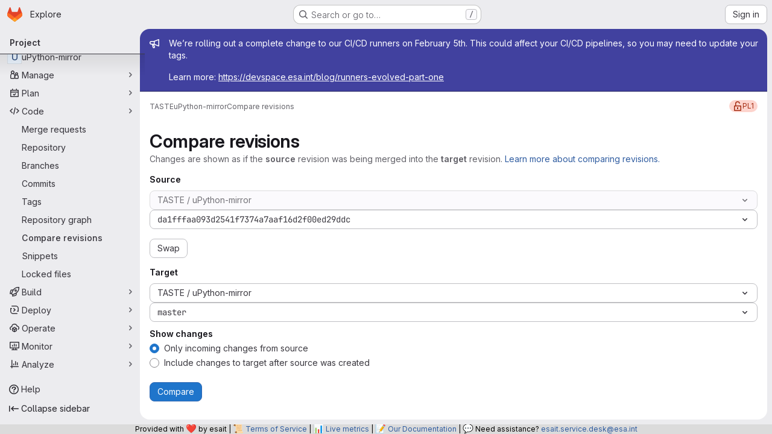

--- FILE ---
content_type: text/javascript; charset=utf-8
request_url: https://gitlab.esa.int/assets/webpack/runtime.4f5401b2.bundle.js
body_size: 12600
content:
!function(e){function a(a){for(var c,b,o=a[0],r=a[1],s=a[2],h=a[3]||[],n=0,p=[];n<o.length;n++)b=o[n],Object.prototype.hasOwnProperty.call(d,b)&&d[b]&&p.push(d[b][0]),d[b]=0;for(c in r)Object.prototype.hasOwnProperty.call(r,c)&&(e[c]=r[c]);for(i&&i(a),t.push.apply(t,h);p.length;)p.shift()();return f.push.apply(f,s||[]),l()}function l(){for(var e,a=0;a<f.length;a++){for(var l=f[a],c=!0,r=1;r<l.length;r++){var s=l[r];0!==d[s]&&(c=!1)}c&&(f.splice(a--,1),e=o(o.s=l[0]))}return 0===f.length&&(t.forEach((function(e){if(void 0===d[e]){d[e]=null;var a=document.createElement("link");o.nc&&a.setAttribute("nonce",o.nc),a.rel="prefetch",a.as="script",a.href=b(e),document.head.appendChild(a)}})),t.length=0),e}var c={},d={runtime:0},f=[],t=[];function b(e){return o.p+""+({"vendors-initGFMInput":"vendors-initGFMInput",initGFMInput:"initGFMInput",gfm_json_table:"gfm_json_table",katex:"katex",IssuablePopoverBundle:"IssuablePopoverBundle","vendors-initInviteMembersModal":"vendors-initInviteMembersModal","commons-initInviteMembersModal-pages.groups.group_members-pages.projects.get_started.show-pages.proj-4f5ff92d":"commons-initInviteMembersModal-pages.groups.group_members-pages.projects.get_started.show-pages.proj-4f5ff92d",initInviteMembersModal:"initInviteMembersModal",echarts:"echarts",glql:"glql",hello:"hello",initInviteMembersTrigger:"initInviteMembersTrigger",prosemirror:"prosemirror","vendors-content_editor-gfm_copy_extra":"vendors-content_editor-gfm_copy_extra","vendors-gfm_copy_extra":"vendors-gfm_copy_extra",gfm_copy_extra:"gfm_copy_extra",shortcutsBundle:"shortcutsBundle","vendors-indexed_db_persistent_storage":"vendors-indexed_db_persistent_storage",indexed_db_persistent_storage:"indexed_db_persistent_storage","vendors-openapi":"vendors-openapi",statusModalBundle:"statusModalBundle","vendors-global_search_modal":"vendors-global_search_modal",global_search_modal:"global_search_modal",organization_switcher:"organization_switcher","vendors-whatsNewApp":"vendors-whatsNewApp",whatsNewApp:"whatsNewApp","commons-pages.groups.settings.work_items.show-pages.organizations.settings.general-search_settings":"commons-pages.groups.settings.work_items.show-pages.organizations.settings.general-search_settings",search_settings:"search_settings","hl-abnf":"hl-abnf","hl-accesslog":"hl-accesslog","hl-actionscript":"hl-actionscript","hl-ada":"hl-ada","hl-angelscript":"hl-angelscript","hl-apache":"hl-apache","hl-applescript":"hl-applescript","hl-arcade":"hl-arcade","hl-arduino":"hl-arduino","hl-armasm":"hl-armasm","hl-asciidoc":"hl-asciidoc","hl-aspectj":"hl-aspectj","hl-autohotkey":"hl-autohotkey","hl-autoit":"hl-autoit","hl-avrasm":"hl-avrasm","hl-awk":"hl-awk","hl-axapta":"hl-axapta","hl-bash":"hl-bash","hl-basic":"hl-basic","hl-bnf":"hl-bnf","hl-brainfuck":"hl-brainfuck","hl-c":"hl-c","hl-cal":"hl-cal","hl-capnproto":"hl-capnproto","hl-ceylon":"hl-ceylon","hl-clean":"hl-clean","hl-clojure":"hl-clojure","hl-clojure-repl":"hl-clojure-repl","hl-cmake":"hl-cmake","hl-codeowners":"hl-codeowners","hl-coffeescript":"hl-coffeescript","hl-coq":"hl-coq","hl-cos":"hl-cos","hl-cpp":"hl-cpp","hl-crmsh":"hl-crmsh","hl-crystal":"hl-crystal","hl-csharp":"hl-csharp","hl-csp":"hl-csp","hl-css":"hl-css","hl-d":"hl-d","hl-dart":"hl-dart","hl-delphi":"hl-delphi","hl-diff":"hl-diff","hl-django":"hl-django","hl-dns":"hl-dns","hl-dockerfile":"hl-dockerfile","hl-dos":"hl-dos","hl-dsconfig":"hl-dsconfig","hl-dts":"hl-dts","hl-dust":"hl-dust","hl-ebnf":"hl-ebnf","hl-elixir":"hl-elixir","hl-elm":"hl-elm","hl-erb":"hl-erb","hl-erlang":"hl-erlang","hl-erlang-repl":"hl-erlang-repl","hl-excel":"hl-excel","hl-fix":"hl-fix","hl-flix":"hl-flix","hl-fortran":"hl-fortran","hl-fsharp":"hl-fsharp","hl-gams":"hl-gams","hl-gauss":"hl-gauss","hl-gcode":"hl-gcode","hl-gherkin":"hl-gherkin","hl-gleam":"hl-gleam","hl-glimmer":"hl-glimmer","hl-glsl":"hl-glsl","hl-go":"hl-go","hl-golo":"hl-golo","hl-gradle":"hl-gradle","hl-groovy":"hl-groovy","hl-haml":"hl-haml","hl-handlebars":"hl-handlebars","hl-haskell":"hl-haskell","hl-haxe":"hl-haxe","hl-hcl":"hl-hcl","hl-hsp":"hl-hsp","hl-http":"hl-http","hl-hy":"hl-hy","hl-inform7":"hl-inform7","hl-ini":"hl-ini","hl-irpf90":"hl-irpf90","hl-java":"hl-java","hl-javascript":"hl-javascript","hl-jboss-cli":"hl-jboss-cli","hl-json":"hl-json","hl-julia":"hl-julia","hl-julia-repl":"hl-julia-repl","hl-kotlin":"hl-kotlin","hl-lasso":"hl-lasso","hl-latex":"hl-latex","hl-ldif":"hl-ldif","hl-leaf":"hl-leaf","hl-less":"hl-less","hl-lisp":"hl-lisp","hl-livecodeserver":"hl-livecodeserver","hl-livescript":"hl-livescript","hl-llvm":"hl-llvm","hl-lsl":"hl-lsl","hl-lua":"hl-lua","hl-makefile":"hl-makefile","hl-markdown":"hl-markdown","hl-matlab":"hl-matlab","hl-mel":"hl-mel","hl-mercury":"hl-mercury","hl-mipsasm":"hl-mipsasm","hl-mizar":"hl-mizar","hl-mojolicious":"hl-mojolicious","hl-monkey":"hl-monkey","hl-moonscript":"hl-moonscript","hl-n1ql":"hl-n1ql","hl-nestedtext":"hl-nestedtext","hl-nginx":"hl-nginx","hl-nim":"hl-nim","hl-nix":"hl-nix","hl-node-repl":"hl-node-repl","hl-nsis":"hl-nsis","hl-objectivec":"hl-objectivec","hl-ocaml":"hl-ocaml","hl-openscad":"hl-openscad","hl-oxygene":"hl-oxygene","hl-parser3":"hl-parser3","hl-perl":"hl-perl","hl-pf":"hl-pf","hl-pgsql":"hl-pgsql","hl-php":"hl-php","hl-php-template":"hl-php-template","hl-plaintext":"hl-plaintext","hl-pony":"hl-pony","hl-powershell":"hl-powershell","hl-processing":"hl-processing","hl-profile":"hl-profile","hl-prolog":"hl-prolog","hl-properties":"hl-properties","hl-protobuf":"hl-protobuf","hl-puppet":"hl-puppet","hl-purebasic":"hl-purebasic","hl-python":"hl-python","hl-python-repl":"hl-python-repl","hl-q":"hl-q","hl-qml":"hl-qml","hl-r":"hl-r","hl-reasonml":"hl-reasonml","hl-rib":"hl-rib","hl-roboconf":"hl-roboconf","hl-routeros":"hl-routeros","hl-rsl":"hl-rsl","hl-ruby":"hl-ruby","hl-ruleslanguage":"hl-ruleslanguage","hl-rust":"hl-rust","hl-sas":"hl-sas","hl-scala":"hl-scala","hl-scheme":"hl-scheme","hl-scilab":"hl-scilab","hl-scss":"hl-scss","hl-shell":"hl-shell","hl-smali":"hl-smali","hl-smalltalk":"hl-smalltalk","hl-sml":"hl-sml","hl-sql":"hl-sql","hl-stan":"hl-stan","hl-stata":"hl-stata","hl-step21":"hl-step21","hl-stylus":"hl-stylus","hl-subunit":"hl-subunit","hl-svelte":"hl-svelte","hl-swift":"hl-swift","hl-taggerscript":"hl-taggerscript","hl-tap":"hl-tap","hl-tcl":"hl-tcl","hl-thrift":"hl-thrift","hl-tp":"hl-tp","hl-twig":"hl-twig","hl-typescript":"hl-typescript","hl-vala":"hl-vala","hl-vbnet":"hl-vbnet","hl-vbscript":"hl-vbscript","hl-vbscript-html":"hl-vbscript-html","hl-verilog":"hl-verilog","hl-veryl":"hl-veryl","hl-vhdl":"hl-vhdl","hl-vim":"hl-vim","hl-wasm":"hl-wasm","hl-wren":"hl-wren","hl-x86asm":"hl-x86asm","hl-xl":"hl-xl","hl-xml":"hl-xml","hl-xquery":"hl-xquery","hl-yaml":"hl-yaml","hl-zephir":"hl-zephir","vendors-hl-1c":"vendors-hl-1c","vendors-hl-gml":"vendors-hl-gml","vendors-hl-isbl":"vendors-hl-isbl","vendors-hl-mathematica":"vendors-hl-mathematica","vendors-hl-maxima":"vendors-hl-maxima","vendors-hl-sqf":"vendors-hl-sqf",init_qrtly_reconciliation_alert:"init_qrtly_reconciliation_alert",IntegrationSectionAppleAppStore:"IntegrationSectionAppleAppStore",IntegrationSectionGooglePlay:"IntegrationSectionGooglePlay","commons-IntegrationSectionAmazonQ-pages.admin.ai.amazon_q_settings":"commons-IntegrationSectionAmazonQ-pages.admin.ai.amazon_q_settings",IntegrationSectionAmazonQ:"IntegrationSectionAmazonQ",IntegrationSectionGoogleArtifactManagement:"IntegrationSectionGoogleArtifactManagement",IntegrationSectionGoogleCloudIAM:"IntegrationSectionGoogleCloudIAM",integrationSectionConfiguration:"integrationSectionConfiguration",integrationSectionConnection:"integrationSectionConnection",integrationSectionJiraIssues:"integrationSectionJiraIssues",integrationSectionJiraTrigger:"integrationSectionJiraTrigger",integrationSectionJiraVerification:"integrationSectionJiraVerification",integrationSectionTrigger:"integrationSectionTrigger",content_editor:"content_editor",amazonQGroupSettings:"amazonQGroupSettings","commons-initHandRaiseLeadModal-pages.gitlab_subscriptions.trials.duo_enterprise.new-pages.gitlab_sub-217ab672":"commons-initHandRaiseLeadModal-pages.gitlab_subscriptions.trials.duo_enterprise.new-pages.gitlab_sub-217ab672",initHandRaiseLeadModal:"initHandRaiseLeadModal",initHandRaiseLeadButton:"initHandRaiseLeadButton","commons-mountGroupApprovalSettings-pages.groups.security.compliance_dashboards-pages.groups.security-9827df60":"commons-mountGroupApprovalSettings-pages.groups.security.compliance_dashboards-pages.groups.security-9827df60","commons-mountGroupApprovalSettings-pages.groups.security.policies.index-pages.projects.security.poli-ee0eefe2":"commons-mountGroupApprovalSettings-pages.groups.security.policies.index-pages.projects.security.poli-ee0eefe2",mountGroupApprovalSettings:"mountGroupApprovalSettings",mergeChecksApp:"mergeChecksApp",harbor_registry_components:"harbor_registry_components",comment_temperature:"comment_temperature",container_registry_components:"container_registry_components",uq_seats:"uq_seats",uq_storage_namespace:"uq_storage_namespace","vendors-uq_pages":"vendors-uq_pages",uq_pages:"uq_pages",uq_transfer_group:"uq_transfer_group",uq_pipelines:"uq_pipelines",uq_import:"uq_import",bootstrapModal:"bootstrapModal",sketch_viewer:"sketch_viewer",openapi_viewer:"openapi_viewer",notebook_viewer:"notebook_viewer",csv_viewer:"csv_viewer",pdf_viewer:"pdf_viewer","vendors-stl_viewer":"vendors-stl_viewer",stl_viewer:"stl_viewer",monaco:"monaco",SourceEditor:"SourceEditor",userCallOut:"userCallOut",activitiesList:"activitiesList","vendors-treeList":"vendors-treeList","commons-pages.projects.blob.show-pages.projects.tree.show-treeList":"commons-pages.projects.blob.show-pages.projects.tree.show-treeList",treeList:"treeList",uq_storage_project:"uq_storage_project",uq_transfer_project:"uq_transfer_project","vendors-uq_observability":"vendors-uq_observability",uq_observability:"uq_observability",policy_yaml_editor:"policy_yaml_editor",integrationJiraAuthFields:"integrationJiraAuthFields",linked_pipelines_column:"linked_pipelines_column"}[e]||e)+"."+{11980325:"0e012e29",17193943:"7379c085",31744795:"5a29f4db",35436883:"2af358a9",91310091:"5d71c877","18ba7335":"0795f589","vendors-initGFMInput":"9ba022ad",c2e23be9:"e9c8bad2",initGFMInput:"a8525130","3a7e5ed7":"ce54fbf1","77a00e0c":"747f128c",e440161e:"b8af2684","736e58c3":"4244cf2d",df9f8fa2:"97fe1201","87a0fef8":"5ec642d2","7ed51fe2":"afa28430","814f5a10":"7fb43885","33ef999c":"c046bab7",gfm_json_table:"d8d521f8","83c2c641":"85bf980b",katex:"cc749dcd",IssuablePopoverBundle:"294dd5c5",a1605f19:"086e34a4",a75f2f7f:"efb55c45",cc173918:"bf939a8b",d29857fc:"a296f9a3","8112495f":"f0aa2a91","36d45c3b":"71bfd5c1","7f5007fd":"650355f7",a5f10b5d:"58201c1b","9887dd63":"e33690f3","vendors-initInviteMembersModal":"7fa6cecb","commons-initInviteMembersModal-pages.groups.group_members-pages.projects.get_started.show-pages.proj-4f5ff92d":"a7da6500",initInviteMembersModal:"f71b4f6e",echarts:"93cd69ab","79ecd26d":"f70e3e19","3c9c3d7b":"ad14250d","40400d04":"1d1f7f68",glql:"2b88206d",hello:"df204cbc",initInviteMembersTrigger:"158ba789",prosemirror:"1da0b164","36df1bb1":"ce610158","vendors-content_editor-gfm_copy_extra":"8f126ef0","vendors-gfm_copy_extra":"12e28a7e",gfm_copy_extra:"58a1e3b4",shortcutsBundle:"f8174568","vendors-indexed_db_persistent_storage":"6ad7b62e",indexed_db_persistent_storage:"92fc3ae2","85a2dfb8":"fa9d7e51",aac3fbb5:"26f10e30",ef0a750a:"4db213bf","11bd8e1d":"39b8ed21","20df9200":"35b55b5c","2402d79b":"4be2d4c4","2ef913fd":"1b26f23c","54102c2e":"d8de7dca","8ea192f8":"7dc56189",e7eb59d9:"4936da30",be5bc4b7:"81a69a14",dac76359:"65857291","8a1372db":"9f3f9f82","0cd4c666":"2b8d2d54","2a9eb9ad":"2228a3c7",c539f40b:"d2f6c494",e5c9767b:"ba0e705c","96da33ce":"7ef0cc2b","80502f68":"8a1ad565","884b0ba2":"969c03a3","87a9a392":"d0ac4e82",a8ce8fc3:"b1671637","6ba03d48":"c324026d","7153653f":"605ffb8c",dedf586b:"beb79625","8d58b4c2":"634c1ce9","94f512fb":"74207266",b86d2bd8:"a6ad93ef",c5ae9c48:"66cff855",f2dec487:"834f710e","vendors-openapi":"f0ad11b5",statusModalBundle:"cf6e536b","vendors-global_search_modal":"db028e67",global_search_modal:"a1dc052b",eb7e09a9:"423ba119",f57fe13f:"b27a7364",organization_switcher:"a555ddff","997776b9":"298e40d5","vendors-whatsNewApp":"487fb41c",whatsNewApp:"5ee4cc56","7e6a3f1a":"303e2e0c","2b5e4ff1":"960729f3","7e48bf8e":"4700a729","02420f13":"185e6136","10f51f07":"91a5cbf9","1173d5ab":"9b2d7fff","14899c3b":"158ae278","198e5e7f":"f9ca33f9","2684cb98":"a45997e8","34e97d2c":"f118c789","65a38269":"2d99a094","7a62f419":"90c27251","9bf47adb":"5fa75899",b554823d:"d0dba2f9",f3eecb53:"950f2bd1","390f5c2a":"64568b83","49e4f8cd":"2227020f","5481e6cd":"a3b3fbca","7942269f":"effc52c4","7eff9f74":"b9f75b46",aa6a44a7:"d6b62524",b3dd8a44:"a87eac81",b3e94bcf:"fc1443f8",b3f92bd3:"5726146e",b5c7430f:"3f77bcc4",b7ea27c7:"5c7e5590",b8cdb24c:"3e442f9a",fa70a790:"5f652901","commons-pages.groups.settings.work_items.show-pages.organizations.settings.general-search_settings":"9991917f",search_settings:"6372501e","0ddac47b":"cff375de","7f0a3905":"7ac2c7a0","2cd0e81d":"3da732c3","hl-abnf":"c443bbcf","hl-accesslog":"7747132f","hl-actionscript":"cec99f0a","hl-ada":"f8f71dfd","hl-angelscript":"bcdde575","hl-apache":"de264074","hl-applescript":"f118fac1","hl-arcade":"8638e084","hl-arduino":"23878d4a","hl-armasm":"23361e19","hl-asciidoc":"273e3bdc","hl-aspectj":"1711c6da","hl-autohotkey":"956c93bf","hl-autoit":"45226f8c","hl-avrasm":"9e8f2a4b","hl-awk":"81596dc8","hl-axapta":"3fadb7c4","hl-bash":"d5c49110","hl-basic":"dfe91189","hl-bnf":"f796e364","hl-brainfuck":"da8e9056","hl-c":"a493d9e0","hl-cal":"0a8d55d9","hl-capnproto":"33e7dbff","hl-ceylon":"2cbbfc10","hl-clean":"b423f9f8","hl-clojure":"cc590072","hl-clojure-repl":"a672f407","hl-cmake":"de311603","hl-codeowners":"1856ac7a","hl-coffeescript":"3ea101b2","hl-coq":"f7a53c44","hl-cos":"41cde4fa","hl-cpp":"c7bc3463","hl-crmsh":"540e557b","hl-crystal":"232262d9","hl-csharp":"44d9ea68","hl-csp":"651ef292","hl-css":"9e0b37e8","hl-d":"0dab9495","hl-dart":"9860c431","hl-delphi":"a2ada97f","hl-diff":"e2ec12f2","hl-django":"86b8b3f5","hl-dns":"4e8b378e","hl-dockerfile":"b64cdcb2","hl-dos":"3daf2363","hl-dsconfig":"59427a81","hl-dts":"989de25e","hl-dust":"d20985bd","hl-ebnf":"5ae2f145","hl-elixir":"8f64e6bf","hl-elm":"02bce240","hl-erb":"d084cb3e","hl-erlang":"ae02f601","hl-erlang-repl":"76e6d485","hl-excel":"ea79c241","hl-fix":"711d4936","hl-flix":"ea8ab69b","hl-fortran":"923a1f86","hl-fsharp":"898fb084","hl-gams":"b839e1f2","hl-gauss":"1c32c040","hl-gcode":"79d1ea15","hl-gherkin":"003c4250","hl-gleam":"f4cd2c23","hl-glimmer":"2f4d8248","hl-glsl":"348f806e","hl-go":"62b4bd8b","hl-golo":"4b2ff78f","hl-gradle":"aa5d52f0","hl-groovy":"0ed5414c","hl-haml":"6a0fef47","hl-handlebars":"a3f305cb","hl-haskell":"6c845c65","hl-haxe":"449d4047","hl-hcl":"6627eb95","hl-hsp":"61c077d1","hl-http":"2397333d","hl-hy":"562dbe06","hl-inform7":"0c1d418f","hl-ini":"484eab4f","hl-irpf90":"4737c151","hl-java":"9233eca8","hl-javascript":"544b3cce","hl-jboss-cli":"23f47c37","hl-json":"844556fd","hl-julia":"4db3dc6c","hl-julia-repl":"83667155","hl-kotlin":"106ae1ff","hl-lasso":"043cf978","hl-latex":"7c5720c2","hl-ldif":"11dc7f7e","hl-leaf":"63c5067d","hl-less":"ff1bac70","hl-lisp":"45e9e3f3","hl-livecodeserver":"61a72b6a","hl-livescript":"eca8a1a9","hl-llvm":"924f72c7","hl-lsl":"b0a23de0","hl-lua":"c8999026","hl-makefile":"c0a7bf8a","hl-markdown":"382a0c92","hl-matlab":"a16d3fd6","hl-mel":"261836f0","hl-mercury":"81259df3","hl-mipsasm":"a385ea1a","hl-mizar":"9e785866","hl-mojolicious":"6c15b32c","hl-monkey":"9b068e55","hl-moonscript":"28e8b36c","hl-n1ql":"d2516cc2","hl-nestedtext":"da5660d1","hl-nginx":"15426f17","hl-nim":"0d01d4a3","hl-nix":"55701ebc","hl-node-repl":"459dee94","hl-nsis":"c9f7c4b6","hl-objectivec":"86d18f7a","hl-ocaml":"445bbc3e","hl-openscad":"fe49496f","hl-oxygene":"f8d6db9d","hl-parser3":"eb2f2639","hl-perl":"0d1789da","hl-pf":"78982d98","hl-pgsql":"909ace9d","hl-php":"efa9ee35","hl-php-template":"621e1541","hl-plaintext":"2c8c849a","hl-pony":"e8f5df8c","hl-powershell":"49b22db8","hl-processing":"164078aa","hl-profile":"e2f99679","hl-prolog":"c6de0875","hl-properties":"207ea07f","hl-protobuf":"496ce486","hl-puppet":"bab0e155","hl-purebasic":"450ff30f","hl-python":"c0e6917c","hl-python-repl":"ac9aed37","hl-q":"74af01c9","hl-qml":"798a5cf6","hl-r":"4674ed6b","hl-reasonml":"04d467f7","hl-rib":"5f7c626b","hl-roboconf":"0a91ee3d","hl-routeros":"281854d1","hl-rsl":"771adf59","hl-ruby":"675cceb6","hl-ruleslanguage":"d6456dba","hl-rust":"63776894","hl-sas":"4aaa7c77","hl-scala":"541e7018","hl-scheme":"aae3772b","hl-scilab":"46f3dcbc","hl-scss":"896cc5d3","hl-shell":"aa3ed802","hl-smali":"37e23f20","hl-smalltalk":"eb0a911b","hl-sml":"8d4d8ba6","hl-sql":"8deec0ef","hl-stan":"23184fed","hl-stata":"8374221f","hl-step21":"af03bf55","hl-stylus":"9d14ed0a","hl-subunit":"e1206688","hl-svelte":"04f9ca4a","hl-swift":"96ceef6c","hl-taggerscript":"75d0386c","hl-tap":"b720e25d","hl-tcl":"4eb83ec8","hl-thrift":"7911c5e2","hl-tp":"2722e000","hl-twig":"67e843c8","hl-typescript":"01732b1c","hl-vala":"02bcfec4","hl-vbnet":"fca84ac2","hl-vbscript":"1770b5ba","hl-vbscript-html":"6482cbc3","hl-verilog":"537e5e89","hl-veryl":"8411ffad","hl-vhdl":"12fec559","hl-vim":"ef4aa204","hl-wasm":"66eaa729","hl-wren":"d7152fb5","hl-x86asm":"797b82a7","hl-xl":"824015f6","hl-xml":"b2f0e3a2","hl-xquery":"11252dac","hl-yaml":"0b37a85f","hl-zephir":"ada10db5","vendors-hl-1c":"300b1690","vendors-hl-gml":"661e8f9c","vendors-hl-isbl":"49a37a0f","vendors-hl-mathematica":"c84515bc","vendors-hl-maxima":"6206af5b","vendors-hl-sqf":"f1248b5b",init_qrtly_reconciliation_alert:"e10a617e","76e2ec1c":"ba3b79d1","55d13a81":"c878c0cc","7b0bffb9":"7a693fab",e57cf787:"2af266ff",IntegrationSectionAppleAppStore:"230e47df",IntegrationSectionGooglePlay:"bfb70ca1","commons-IntegrationSectionAmazonQ-pages.admin.ai.amazon_q_settings":"4b56cc1a",IntegrationSectionAmazonQ:"c107810d",dbe6a049:"1fc40ea6",IntegrationSectionGoogleArtifactManagement:"61a660bd",IntegrationSectionGoogleCloudIAM:"e084ef44",integrationSectionConfiguration:"31a4520d",integrationSectionConnection:"c56a5770",integrationSectionJiraIssues:"9d00b0c2",integrationSectionJiraTrigger:"14627442",integrationSectionJiraVerification:"e26a3bf1",integrationSectionTrigger:"10bedf2c","5ce0ada2":"178a1143","7aea9456":"0676df82",add14737:"c9fb507f",c93f8c5f:"e2d5ce11","0a757d8e":"c16fe029","0f654f69":"a8e1075f",cd02923b:"7d8335fc",fc9a567b:"38babf09","53ec2e4b":"c591b9e7","0c234e62":"2fa2750c","2358d68e":"c3819919",db16192b:"16aef311",e87e5290:"da64eb43",content_editor:"f479e2fb","4004a90a":"e8a3c27f","06771710":"a53ce3ea","0ada3778":"21c5568d",a986863f:"12cedb3e","62ac525f":"24879f45","9652bb9d":"a8d104d2","3da8af0f":"d93e325e",c4bb9978:"88d6efab",e3410b23:"8fe80939",df85bf66:"5c7dc62f",amazonQGroupSettings:"840e947a","commons-initHandRaiseLeadModal-pages.gitlab_subscriptions.trials.duo_enterprise.new-pages.gitlab_sub-217ab672":"c5c4ca6e",initHandRaiseLeadModal:"f7ade5dd",initHandRaiseLeadButton:"cdd59a6f","0b2a36b0":"d6559ad4","5a0d743b":"711a3eed","861d2f77":"947a07e1",a0f8c1b6:"6867b22c",a63793c5:"821e97cf",b8044acc:"774ecbb6",b9abe6af:"07cdbe40","973e314d":"b7d887ea",c14c36f6:"977ac681",c777a013:"9ff5122f",fb618b43:"71f1d608","889532f4":"718e6b49","3301751a":"5fdc7044","6187eb65":"c49dd8a0","6f3199c1":"7b0dabdf","commons-mountGroupApprovalSettings-pages.groups.security.compliance_dashboards-pages.groups.security-9827df60":"7804a00d","commons-mountGroupApprovalSettings-pages.groups.security.policies.index-pages.projects.security.poli-ee0eefe2":"3147cc2e",mountGroupApprovalSettings:"64687d93",mergeChecksApp:"8bad3a1f","2395fe8c":"d9c613a9","2f1ff757":"c8f017f5","544f5afa":"0fbcdde2","575010ea":"45d72822","5a703884":"71a1e9d3","72b40b39":"b5202846","872aa40d":"817e61da",cae28adc:"e3c73118",d600e7a0:"23a83ea3",db5a86c1:"95807dd0",harbor_registry_components:"ad66f007","07325b48":"0b4fb256","0e44004d":"848bcf76","127b1b18":"9378cfb5","37a42175":"7df6ed72","3248dfb2":"ba452d01",a6a4fa5a:"b6614b63","2233036f":"b0386a11","30ea75a9":"c441499a","4e9d7468":"357d3706",c76e8ef7:"388850ba",e2c3e524:"3c8a42ea","4807da8a":"30dc574c","4ab31ea4":"2c84ed3c","4eebb01a":"cc7d04d3","53f6c4f5":"5d8295e9","551e5dff":"fcac5459","5618f4ab":"b39a0ebf","66d3a831":"d6b1da37","73fb6dca":"2ddda073","74c283c9":"67e855df","78be724e":"8fbb4fab","880c7e0c":"996d7adc","8871170b":"57cb29cc","8e0e3835":"26f33d1b","91bac31f":"235a0f2b","946dee27":"a62a39e0",ad8ccca1:"c9897ff7",c71db735:"d392c296",cb1396ef:"9b39575b",ce96ad6b:"ca89c93a",comment_temperature:"b7ac286f",d363cab1:"726651a4",da199292:"130f7c2d",dada9912:"824732d4",db2c2d3b:"b1742098",de27040d:"271b46c6",e2dbf621:"2884badd","322e2593":"f40bd408","79fb2790":"ff474ba3","5c6b954d":"b6b4e2de","7acf0c13":"9de90155","8654dc79":"4d978c54","98cbbbac":"7a19232b",db7b5241:"65191e42",fabd0067:"8517a6f2",e6dee43c:"53878cbe",container_registry_components:"a14d31f7","161446ae":"07b9d9c7",df0dd1cb:"1fa76a1d",uq_seats:"deb73527",uq_storage_namespace:"fab2b74e","vendors-uq_pages":"85bcd0be",uq_pages:"12a63a45",uq_transfer_group:"a3203f32",uq_pipelines:"0209771a",uq_import:"4b043e2a",ca3cfd60:"eca852d7","8b7dfc09":"178072df",bootstrapModal:"88e7769d","1da4db1e":"8f5a7c41",sketch_viewer:"144706b2","2b75fd92":"b51db1b6",openapi_viewer:"539c0da3","4e13a0cb":"f4abaf0c",notebook_viewer:"b501b83e",csv_viewer:"bfaad2a2",pdf_viewer:"75ef4cb5","vendors-stl_viewer":"500d4b08",stl_viewer:"8f4dc6cc",monaco:"2f50fc5f","8522654a":"4328c81c","540c13ba":"866c225a",SourceEditor:"89e5956a","92d5731d":"c201a861","15a9179e":"70ab3462","17aa5bdc":"1219b6c9","40727ae1":"21e7be79","4c5c27d0":"752cb77e","4a3dfe20":"d52a1dd4","4a978242":"9aca00d7","4e74087c":"01d0137e","4ede1fe3":"624b3d93","598bd7a3":"ae4f5c77","59aecf48":"d73bb402","7bd3f79c":"2a8cc620","7ad40e37":"1fdc4cd0","85c5b90e":"eba6da92",ae758dc9:"c7ac80d8",b6bac29f:"52433cf9",bbbb1528:"acf8ef22",ce78d168:"67913fc0",e2c1664f:"918fc9f3","6b7cf21a":"f8ab82f6",ed0ea3fb:"dae2898c","0f148229":"12ef05e9","19acffa0":"26030cdb","1aebc1fe":"8a10c47d","1b67d378":"d0e466b3","1d5ed03b":"b9d8b5c9","2205153c":"f2de9f4b","380e54b0":"a410813e","3a4ccffb":"f71565bf","3e168cf4":"770283c5","408ff9ea":"770136d6","44f7bf61":"d6af16e6","53677c75":"17eef5a2","57eb7530":"0a63bac5","591a5393":"78d354f1","599b4643":"b23ae2ff","5a0414d9":"900e36b8","5ada6f7d":"0dfd106a","5ba4bce9":"ce0dc44a","5d2c46a1":"78466a48","5de5fe2f":"5859d799","6048006a":"1af3d5ca","60d56dd2":"4787817c","6c3bfbd9":"4ddc2e79","6d371fad":"6e688c30","73afb1ac":"9f686a28","7b500cb8":"30641e2b","7b5ca621":"de16a6d2","7c92780a":"97a859e8","7c9def86":"a2d5f916","7cbbb7d6":"01c76eda","834e030b":"d765c006","84bb879a":"021d8079","858da367":"950fcab2","85df0ca2":"88e3991b","8c5ec16c":"63606a8c","8eafb91c":"6457d34f","90e5f3ec":"a118da6e","92aae2e9":"1f428d03","98ac488d":"0cd95411","98f5b8d3":"3de0cf6b","9930ac3a":"4a532f60",a15d9f15:"1ee000f8",a1ae222c:"4d55c1cc",a1ebccf8:"ca0656db",a250f41f:"6f2fdabc",a4650c1a:"639b36a2",a543074c:"8b371c68",a5df752b:"79b29b4a",a61155c6:"4e68f649",a85790fc:"a1f5ff13",ae000bfa:"b9ff8a7c",aed62c1f:"b1029ce3",b1221dba:"6b0fdf5e",b5a42a0d:"862c1947",b9f6125f:"bc5bfce0",bbb636b8:"e084bf09",bc62143f:"bdc4177f",c3ce5953:"c377c503",c4d04f11:"58b02d2b",cb5efdb8:"2f95ec95",d11393d9:"f92ae139",d1a0afc1:"beb1a363",d1ee3c8e:"71380d1b",d214688a:"97b6f5f3",d3b72bee:"5e171939",d5eaefc3:"3a0c2125",d7ad94f8:"5c9705f3",da566c94:"bc034355",dc7ba6c0:"7bee6b70",def2b392:"3fc5ba1e",df2d8946:"655889c0",e8e2b694:"465f8601",ebb15997:"389f75eb",ed01f065:"df3e46ed",ee6d82e4:"615c5a8a",f0e02e43:"c3578e57",fc8ab1d5:"455e7e6c",fde49a33:"088b6035","46a85d5d":"947236af","2876126e":"3cd64ea2",e2a9b971:"9431c466",bdbeb4e8:"8e683bc2","9b7a2f01":"c6b87db0","2ad20979":"c60cf721","3d5a5be9":"8fb9469e","7c3f07cf":"71db3324","24b41ef2":"56688e21","6200ade7":"435f3419","393f27b4":"7d0b5438","18e52015":"3e9068a1","5c83cf50":"aa978563","703fea12":"844e63fe","455ed700":"541156f0","741ef989":"83913d94","07147203":"3f3e6e0e","1c0087a0":"bdf156ae","137bdad5":"4c0a8430","1e603e4b":"127e1ce1","346047c2":"91371d40","3bf9a484":"4231213f",ac190852:"f8647765",ddfb7cf7:"844b31b1","4b389a3c":"1ef646b3",e9e3c4ee:"2c059f17","60439c7c":"5b2569ac","063f9cb4":"d320ceeb","378cf2b9":"d0184c0b","64e6faaf":"3140f4a4","75d2edbc":"202b5122","8a4cbd48":"e1632326",a7928b39:"828e6abd",aef8028f:"ffa427e8",f63e1c20:"f5cd78bb",fd71e172:"5ffae5ea","8bd2488a":"12dc7703",userCallOut:"98b009ee",bf2e49ad:"fe4f7f71","588a1c7b":"fdced6c8","758de9c9":"3c59dc19",aea772a1:"e672acf9","2814712c":"255793f7","1f5b0d56":"376e0c0b","9da34f7a":"47e5d80d","69ee73ee":"cb712237",ac53de21:"49b37776","94f4b468":"ab05c36d",d2d83503:"d1341736","06f95171":"d097674e","180bb59c":"c13c51c8","3ea98960":"dd3d20c7","467359d4":"e570ec37","499d8988":"50268adf","487feb40":"e1d53e20",b2d0ca28:"ecf37c0d","3cdb2075":"d33cf41d","4450f32f":"27d45a29","369b09a9":"c48aa1dc","2731a399":"b3d7605f","3fcad086":"cf55b489","78bcd780":"c63f2a1b","8871864e":"f4a7276e","9a5c42bd":"1bc8628c",acf023d3:"7b8b16e5",b2edd241:"e5706a51",e3dec1d7:"4d87ccc9",e9172de3:"e5a0cc25",db61e43f:"e76d58fd","008a4ff1":"dd182f34","115e71cd":"f777583e","1430fea6":"f23940e1","23acc74a":"ae508da0","348c2d07":"0c93d4ab","3a540355":"dfe132a7","49af35f2":"6d005bf5","5a2a3bfc":"556ffa67","66052d9e":"ca676c7c","75bf2059":"cbb324be","7d7386af":"4e353d9e","8d266561":"73304a5f",af7567e0:"ed70aec0",bb29a6ea:"c9419e13",da93d504:"ec8c78ec",ed11b960:"a334d605","575d882f":"055f639a",ce2c3f7c:"e305982d","797af42d":"3d315171","7bb69614":"d4799d49","984fa3af":"69f57a94",e6111ae8:"7ae7b3e0","62a6574d":"b83fc774","0d689308":"eebbefd6","6b4c6fc3":"5b8a29ec",d0e4f564:"4d49164f","0114c949":"7e5d884e","3290286b":"a85b4138","3ffb3bc0":"5fec6668","612ae7c8":"e5d85c59",b8582676:"ac1a96bc","5aaa5ba0":"d0be1096","898df980":"c24fb9c8",d6a27a02:"1250da53","65ea1697":"cdf63e0d",activitiesList:"61a2bc7f","vendors-treeList":"ca576472","commons-pages.projects.blob.show-pages.projects.tree.show-treeList":"43045709",treeList:"746aa6bf",uq_storage_project:"b7d1e33f",uq_transfer_project:"1fba618f","vendors-uq_observability":"b7641843",uq_observability:"da5ac710",ea068de3:"af8063c2","4b1eb7c3":"b1b04113","706ad94e":"af382f46","07ffb96d":"ac845977","0850b027":"82e17d29","13e4e243":"6b010e4e","200b6fc4":"e2a6553a","2e2b156b":"f15d84bf","05858710":"2af8c616","90d4ec4e":"3aa20215","6fe44bb9":"134d5619","62ae1e32":"4648d02e","4801b6e3":"99d1b1e5","4b04a47c":"50d491e8","4e2e1af0":"6958c909","58247df8":"20f31dc3","68be4335":"87dbf97f","719a41f2":"b8007af1","747db010":"e0f67c44",d48595b9:"82b1f306","7f655f7d":"0f5f8a43","9f4a55db":"cca09af0",a3e845c7:"aa226856",e03bad74:"7cc2a065",a7b52103:"c4ca2dca",c9e16d2f:"e05d02be","9e454310":"e5b363a0",afbd123a:"79aee1ad",b1a2ce17:"09049c37",b3a96908:"85c4c2b3",d4a1383f:"2f7a8def","08f316da":"b7bf7f98","4dd0116a":"ce4e0c15","8b2845ff":"c8bb0053",d0b6f304:"c512621d",ec8010f2:"13d72b95","42442a4c":"7b3972d9","5d7ab425":"50f7b0e1","63af2872":"353c93ff","897f3833":"634ad9e1","8a6bdac8":"b488e240","15a000dd":"57e36bef",c7a3ee61:"b34dbe15",cf8f6260:"3f2b8345",e6a750dc:"e763a841",f3c0e38c:"94e4fab2","02bb760c":"f041bb44","4f1adaf8":"98883503",df296e81:"7f4f603d","2f0feb01":"de5ab977",fc2e3244:"186ede4a",policy_yaml_editor:"32d90f18","1b3be5ea":"10db61f2","44a3fd20":"0268014b",bcc93829:"a3814923",bda93975:"4db0f537","68d714fd":"00032f37",bf85c867:"38d3457e",f9eb1585:"1deb2ef1","50eae410":"1dc3a2b0","328457da":"abd38be9","61ac2874":"f9453656","736abfbd":"7214fbad",b26f2b68:"67c3d3ef","95a40a7d":"e23fa839","96cc156d":"3d50c93a","9bb3ca14":"56e58cdd","7d3e2c30":"d67cf3b3",a5d5f761:"fea102e0",bf7945ad:"07e17794",f35d0a3a:"20b62f65",integrationJiraAuthFields:"a777755a","02722707":"1fd5caf2",d529fead:"a46c54bf",b81a1eed:"89dfd00d","131bc49b":"360a72a1",a6b73428:"6f3561fb",cf459727:"8775c626","17f5cc7d":"bae585e7","19ddb31d":"32ffba39","2e2465ba":"31110d62",aaadfdda:"d4877a02","710d4070":"b44950d0","41a87789":"2200ef4d","2d469187":"ced92bfd","755604cf":"8f55387f",ea7ea8c3:"58ef5d7f","395bf55b":"0c96f416","675b8985":"8f99eb05","5d30e150":"1f1b0f59","8609726f":"1952df61",b04c05db:"83ba6950","2ebd2681":"70b97230",ccefa815:"2f214020","4bbab649":"eb644e9a","983b2a5c":"5991de06","307bd284":"b140ab2c",f89b28d2:"cabe2640",linked_pipelines_column:"b00f7ef1","152300eb":"255c2d87","7b1f5d8a":"bfe2a5cf","7fcbe93b":"6b36be5c",a1145230:"bf3047c3",c7310de5:"e92c47ba",d013a116:"c41bf244",dc3d01e4:"9e8bea8d","2a0bf29e":"764335aa","54ded84f":"8a593963",e8d1bc4d:"18642d9e",c2c1663f:"7b0ed841",efa7c260:"1dade4cb"}[e]+".chunk.js"}function o(a){if(c[a])return c[a].exports;var l=c[a]={i:a,l:!1,exports:{}};return e[a].call(l.exports,l,l.exports,o),l.l=!0,l.exports}o.e=function(e){var a=[],l=d[e];if(0!==l)if(l)a.push(l[2]);else{var c=new Promise((function(a,c){l=d[e]=[a,c]}));a.push(l[2]=c);var f,t=document.createElement("script");t.charset="utf-8",t.timeout=120,o.nc&&t.setAttribute("nonce",o.nc),t.src=b(e);var r=new Error;f=function(a){t.onerror=t.onload=null,clearTimeout(s);var l=d[e];if(0!==l){if(l){var c=a&&("load"===a.type?"missing":a.type),f=a&&a.target&&a.target.src;r.message="Loading chunk "+e+" failed.\n("+c+": "+f+")",r.name="ChunkLoadError",r.type=c,r.request=f,l[1](r)}d[e]=void 0}};var s=setTimeout((function(){f({type:"timeout",target:t})}),12e4);t.onerror=t.onload=f,document.head.appendChild(t)}return Promise.all(a)},o.m=e,o.c=c,o.d=function(e,a,l){o.o(e,a)||Object.defineProperty(e,a,{enumerable:!0,get:l})},o.r=function(e){"undefined"!=typeof Symbol&&Symbol.toStringTag&&Object.defineProperty(e,Symbol.toStringTag,{value:"Module"}),Object.defineProperty(e,"__esModule",{value:!0})},o.t=function(e,a){if(1&a&&(e=o(e)),8&a)return e;if(4&a&&"object"==typeof e&&e&&e.__esModule)return e;var l=Object.create(null);if(o.r(l),Object.defineProperty(l,"default",{enumerable:!0,value:e}),2&a&&"string"!=typeof e)for(var c in e)o.d(l,c,function(a){return e[a]}.bind(null,c));return l},o.n=function(e){var a=e&&e.__esModule?function(){return e.default}:function(){return e};return o.d(a,"a",a),a},o.o=function(e,a){return Object.prototype.hasOwnProperty.call(e,a)},o.p="/assets/webpack/",o.oe=function(e){throw console.error(e),e};var r=this.webpackJsonp=this.webpackJsonp||[],s=r.push.bind(r);r.push=a,r=r.slice();for(var h=0;h<r.length;h++)a(r[h]);var i=s;l()}([]);
//# sourceMappingURL=runtime.4f5401b2.bundle.js.map